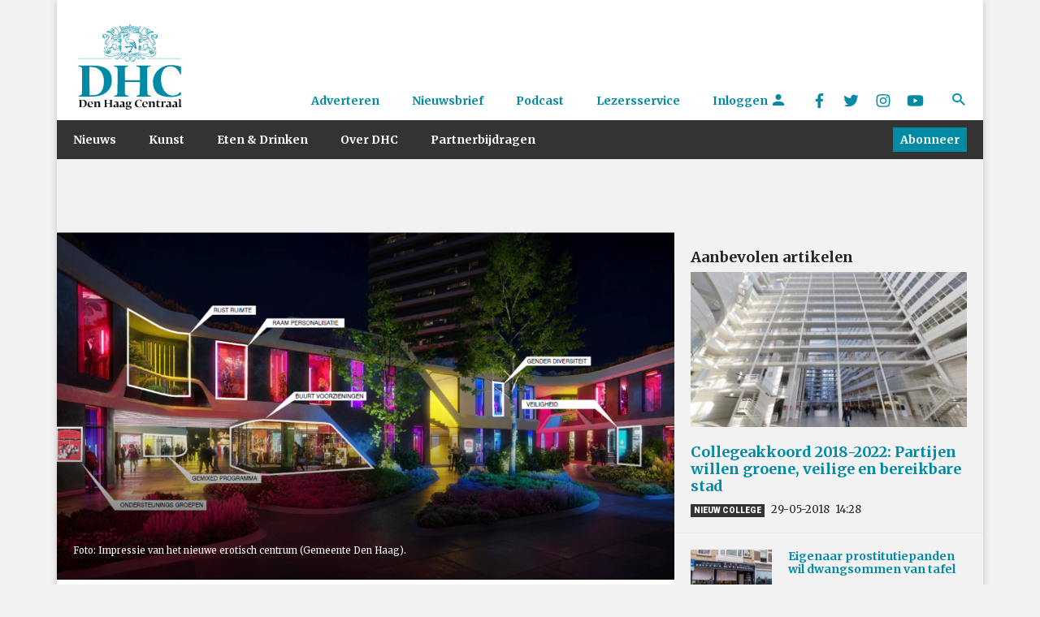

--- FILE ---
content_type: text/html; charset=UTF-8
request_url: https://www.denhaagcentraal.net/nieuws/raamprostitutie-gaat-richting-binckhorst-maar-niet-meteen/
body_size: 16961
content:
<!DOCTYPE html>
<!--[if lt IE 7]>
<html lang="nl-NL" class="no-js lt-ie9 lt-ie8 lt-ie7"> <![endif]-->
<!--[if IE 7]>
<html lang="nl-NL" class="no-js lt-ie9 lt-ie8"> <![endif]-->
<!--[if IE 8]>
<html lang="nl-NL" class="no-js lt-ie9"> <![endif]-->
<!--[if gt IE 8]><!-->
<html lang="nl-NL" class="no-js some-ie"> <!--<![endif]-->
<head>
    <!-- ads Hypr -->
    <script src="https://mmcdn.nl/tags/denhaagcentraal.net/general.js"></script>

    <meta charset="UTF-8">
    <meta http-equiv="x-ua-compatible" content="ie=edge">
    <meta name="viewport"
          content="width=device-width, initial-scale=1, shrink-to-fit=no, maximum-scale=1.0, user-scalable=no">
    <link rel="manifest" href="/manifest.json">
    <meta name="theme-color" content="#333333"/>
    <meta name="apple-mobile-web-app-capable" content="yes">
    <meta name="apple-mobile-web-app-title" content="DHC">
    <link rel="apple-touch-startup-image" href="/images/splash/Default~iphone.png">

    <link rel="sitemap" type="application/xml" title="Sitemap" href="/sitemap_index.xml"/>

    <link href="/images/splash/Default-667h.png"
          media="(device-width: 375px) and (device-height: 667px) and (orientation: portrait) and (-webkit-device-pixel-ratio: 2)"
          rel="apple-touch-startup-image">

    <link rel="apple-touch-icon" href="/images/icons/icon-128x128.png">
    <link rel="apple-touch-icon" sizes="152x152" href="/images/icons/icon-152x152.png">
    <link rel="apple-touch-icon" sizes="192x192" href="/images/icons/icon-192x192.png">
    <link rel="apple-touch-icon" sizes="128x128" href="/images/icons/icon-128x128.png">

    <title>
        Raamprostitutie gaat richting Binckhorst, maar niet meteen    </title>
    <meta name="description" content="Den Haag Centraal is hét kwaliteitsmedium van Den Haag. Wij streven naar hoogwaardige, onderscheidende en toegankelijke journalistiek">

    <script src="https://platform-api.sharethis.com/js/sharethis.js#property=5a5c706339ea2000130099a2&product=custom-share-buttons"
            async='async'></script>

    <!--[if IE]>
    <link href="https://cdn.jsdelivr.net/gh/coliff/bootstrap-ie8/css/bootstrap-ie9.min.css" rel="stylesheet">
    <script src="https://cdn.jsdelivr.net/g/html5shiv@3.7.3"></script>
    <style>
        .d-lg-block {
            display: block !important;
        }

        .menu {
            display: none;
        }

        .nav-item {
            float: left;
        }

        /* Needs improvement. */
        .navbar-primary .navbar-collapse, .navbar-primary .navbar-nav {
            display: none !important;
        }

    </style>
    <![endif]-->
    <!--[if lt IE 9]>
    <link href="https://cdn.jsdelivr.net/gh/coliff/bootstrap-ie8/css/bootstrap-ie8.min.css" rel="stylesheet">
    <![endif]-->

    <!-- Global site tag (gtag.js) - Google Analytics -->
    <script async src="https://www.googletagmanager.com/gtag/js?id=UA-132040080-1"></script>

    <script>
        window.dataLayer = window.dataLayer || [];

        function gtag() {
            dataLayer.push(arguments);
        }

        gtag('js', new Date());

        gtag('config', 'UA-132040080-1', {'anonymize_ip': true});
    </script>

    <!-- End Global site tag -->

    <!-- Facebook Pixel Code -->
    <script>
        !function (f, b, e, v, n, t, s) {
            if (f.fbq) return;
            n = f.fbq = function () {
                n.callMethod ?
                    n.callMethod.apply(n, arguments) : n.queue.push(arguments)
            };
            if (!f._fbq) f._fbq = n;
            n.push = n;
            n.loaded = !0;
            n.version = '2.0';
            n.queue = [];
            t = b.createElement(e);
            t.async = !0;
            t.src = v;
            s = b.getElementsByTagName(e)[0];
            s.parentNode.insertBefore(t, s)
        }(window, document, 'script',
            'https://connect.facebook.net/en_US/fbevents.js');
        fbq('init', '2077039875641342');
        fbq('track', 'PageView');
    </script>
    <noscript>
        <img alt="" height="1" width="1" src="https://www.facebook.com/tr?id=2077039875641342&ev=PageView&noscript=1"/>
    </noscript>
    <!-- End Facebook Pixel Code -->


    <meta name='robots' content='index, follow, max-image-preview:large, max-snippet:-1, max-video-preview:-1' />
	<style>img:is([sizes="auto" i], [sizes^="auto," i]) { contain-intrinsic-size: 3000px 1500px }</style>
	
	<!-- This site is optimized with the Yoast SEO plugin v26.4 - https://yoast.com/wordpress/plugins/seo/ -->
	<meta name="description" content="De raamprostitutie verdwijnt zowel uit de Rivierenbuurt als uit de Doubletstraat, als het aan de gemeente ligt. Maar dat is niet een-twee-drie geregeld." />
	<link rel="canonical" href="https://www.denhaagcentraal.net/nieuws/raamprostitutie-gaat-richting-binckhorst-maar-niet-meteen/" />
	<meta property="og:locale" content="nl_NL" />
	<meta property="og:type" content="article" />
	<meta property="og:title" content="Raamprostitutie gaat richting Binckhorst, maar niet meteen -" />
	<meta property="og:description" content="De raamprostitutie verdwijnt zowel uit de Rivierenbuurt als uit de Doubletstraat, als het aan de gemeente ligt. Maar dat is niet een-twee-drie geregeld." />
	<meta property="og:url" content="https://www.denhaagcentraal.net/nieuws/raamprostitutie-gaat-richting-binckhorst-maar-niet-meteen/" />
	<meta property="og:site_name" content="Den Haag Centraal" />
	<meta property="article:publisher" content="https://www.facebook.com/DenHaagCentraal" />
	<meta property="article:published_time" content="2020-02-20T15:03:32+00:00" />
	<meta property="og:image" content="https://www.denhaagcentraal.net/wp-content/uploads/2020/02/ImpressieProstitutieBuurtje.png" />
	<meta property="og:image:width" content="1145" />
	<meta property="og:image:height" content="639" />
	<meta property="og:image:type" content="image/png" />
	<meta name="author" content="Herman Rosenberg" />
	<meta name="twitter:card" content="summary_large_image" />
	<meta name="twitter:creator" content="@DenHaagCentraal" />
	<meta name="twitter:site" content="@DenHaagCentraal" />
	<meta name="twitter:label1" content="Geschreven door" />
	<meta name="twitter:data1" content="Herman Rosenberg" />
	<meta name="twitter:label2" content="Geschatte leestijd" />
	<meta name="twitter:data2" content="2 minuten" />
	<meta name="twitter:label3" content="Written by" />
	<meta name="twitter:data3" content="Herman Rosenberg" />
	<!-- / Yoast SEO plugin. -->


<link rel='dns-prefetch' href='//fonts.googleapis.com' />
		<!-- This site uses the Google Analytics by MonsterInsights plugin v9.10.0 - Using Analytics tracking - https://www.monsterinsights.com/ -->
							<script src="//www.googletagmanager.com/gtag/js?id=G-EZ4JNCZXQC"  data-cfasync="false" data-wpfc-render="false" type="text/javascript" async></script>
			<script data-cfasync="false" data-wpfc-render="false" type="text/javascript">
				var mi_version = '9.10.0';
				var mi_track_user = true;
				var mi_no_track_reason = '';
								var MonsterInsightsDefaultLocations = {"page_location":"https:\/\/www.denhaagcentraal.net\/nieuws\/raamprostitutie-gaat-richting-binckhorst-maar-niet-meteen\/"};
								if ( typeof MonsterInsightsPrivacyGuardFilter === 'function' ) {
					var MonsterInsightsLocations = (typeof MonsterInsightsExcludeQuery === 'object') ? MonsterInsightsPrivacyGuardFilter( MonsterInsightsExcludeQuery ) : MonsterInsightsPrivacyGuardFilter( MonsterInsightsDefaultLocations );
				} else {
					var MonsterInsightsLocations = (typeof MonsterInsightsExcludeQuery === 'object') ? MonsterInsightsExcludeQuery : MonsterInsightsDefaultLocations;
				}

								var disableStrs = [
										'ga-disable-G-EZ4JNCZXQC',
									];

				/* Function to detect opted out users */
				function __gtagTrackerIsOptedOut() {
					for (var index = 0; index < disableStrs.length; index++) {
						if (document.cookie.indexOf(disableStrs[index] + '=true') > -1) {
							return true;
						}
					}

					return false;
				}

				/* Disable tracking if the opt-out cookie exists. */
				if (__gtagTrackerIsOptedOut()) {
					for (var index = 0; index < disableStrs.length; index++) {
						window[disableStrs[index]] = true;
					}
				}

				/* Opt-out function */
				function __gtagTrackerOptout() {
					for (var index = 0; index < disableStrs.length; index++) {
						document.cookie = disableStrs[index] + '=true; expires=Thu, 31 Dec 2099 23:59:59 UTC; path=/';
						window[disableStrs[index]] = true;
					}
				}

				if ('undefined' === typeof gaOptout) {
					function gaOptout() {
						__gtagTrackerOptout();
					}
				}
								window.dataLayer = window.dataLayer || [];

				window.MonsterInsightsDualTracker = {
					helpers: {},
					trackers: {},
				};
				if (mi_track_user) {
					function __gtagDataLayer() {
						dataLayer.push(arguments);
					}

					function __gtagTracker(type, name, parameters) {
						if (!parameters) {
							parameters = {};
						}

						if (parameters.send_to) {
							__gtagDataLayer.apply(null, arguments);
							return;
						}

						if (type === 'event') {
														parameters.send_to = monsterinsights_frontend.v4_id;
							var hookName = name;
							if (typeof parameters['event_category'] !== 'undefined') {
								hookName = parameters['event_category'] + ':' + name;
							}

							if (typeof MonsterInsightsDualTracker.trackers[hookName] !== 'undefined') {
								MonsterInsightsDualTracker.trackers[hookName](parameters);
							} else {
								__gtagDataLayer('event', name, parameters);
							}
							
						} else {
							__gtagDataLayer.apply(null, arguments);
						}
					}

					__gtagTracker('js', new Date());
					__gtagTracker('set', {
						'developer_id.dZGIzZG': true,
											});
					if ( MonsterInsightsLocations.page_location ) {
						__gtagTracker('set', MonsterInsightsLocations);
					}
										__gtagTracker('config', 'G-EZ4JNCZXQC', {"forceSSL":"true"} );
										window.gtag = __gtagTracker;										(function () {
						/* https://developers.google.com/analytics/devguides/collection/analyticsjs/ */
						/* ga and __gaTracker compatibility shim. */
						var noopfn = function () {
							return null;
						};
						var newtracker = function () {
							return new Tracker();
						};
						var Tracker = function () {
							return null;
						};
						var p = Tracker.prototype;
						p.get = noopfn;
						p.set = noopfn;
						p.send = function () {
							var args = Array.prototype.slice.call(arguments);
							args.unshift('send');
							__gaTracker.apply(null, args);
						};
						var __gaTracker = function () {
							var len = arguments.length;
							if (len === 0) {
								return;
							}
							var f = arguments[len - 1];
							if (typeof f !== 'object' || f === null || typeof f.hitCallback !== 'function') {
								if ('send' === arguments[0]) {
									var hitConverted, hitObject = false, action;
									if ('event' === arguments[1]) {
										if ('undefined' !== typeof arguments[3]) {
											hitObject = {
												'eventAction': arguments[3],
												'eventCategory': arguments[2],
												'eventLabel': arguments[4],
												'value': arguments[5] ? arguments[5] : 1,
											}
										}
									}
									if ('pageview' === arguments[1]) {
										if ('undefined' !== typeof arguments[2]) {
											hitObject = {
												'eventAction': 'page_view',
												'page_path': arguments[2],
											}
										}
									}
									if (typeof arguments[2] === 'object') {
										hitObject = arguments[2];
									}
									if (typeof arguments[5] === 'object') {
										Object.assign(hitObject, arguments[5]);
									}
									if ('undefined' !== typeof arguments[1].hitType) {
										hitObject = arguments[1];
										if ('pageview' === hitObject.hitType) {
											hitObject.eventAction = 'page_view';
										}
									}
									if (hitObject) {
										action = 'timing' === arguments[1].hitType ? 'timing_complete' : hitObject.eventAction;
										hitConverted = mapArgs(hitObject);
										__gtagTracker('event', action, hitConverted);
									}
								}
								return;
							}

							function mapArgs(args) {
								var arg, hit = {};
								var gaMap = {
									'eventCategory': 'event_category',
									'eventAction': 'event_action',
									'eventLabel': 'event_label',
									'eventValue': 'event_value',
									'nonInteraction': 'non_interaction',
									'timingCategory': 'event_category',
									'timingVar': 'name',
									'timingValue': 'value',
									'timingLabel': 'event_label',
									'page': 'page_path',
									'location': 'page_location',
									'title': 'page_title',
									'referrer' : 'page_referrer',
								};
								for (arg in args) {
																		if (!(!args.hasOwnProperty(arg) || !gaMap.hasOwnProperty(arg))) {
										hit[gaMap[arg]] = args[arg];
									} else {
										hit[arg] = args[arg];
									}
								}
								return hit;
							}

							try {
								f.hitCallback();
							} catch (ex) {
							}
						};
						__gaTracker.create = newtracker;
						__gaTracker.getByName = newtracker;
						__gaTracker.getAll = function () {
							return [];
						};
						__gaTracker.remove = noopfn;
						__gaTracker.loaded = true;
						window['__gaTracker'] = __gaTracker;
					})();
									} else {
										console.log("");
					(function () {
						function __gtagTracker() {
							return null;
						}

						window['__gtagTracker'] = __gtagTracker;
						window['gtag'] = __gtagTracker;
					})();
									}
			</script>
							<!-- / Google Analytics by MonsterInsights -->
		<script type="text/javascript">
/* <![CDATA[ */
window._wpemojiSettings = {"baseUrl":"https:\/\/s.w.org\/images\/core\/emoji\/16.0.1\/72x72\/","ext":".png","svgUrl":"https:\/\/s.w.org\/images\/core\/emoji\/16.0.1\/svg\/","svgExt":".svg","source":{"concatemoji":"https:\/\/www.denhaagcentraal.net\/wp-includes\/js\/wp-emoji-release.min.js?ver=6.8.3"}};
/*! This file is auto-generated */
!function(s,n){var o,i,e;function c(e){try{var t={supportTests:e,timestamp:(new Date).valueOf()};sessionStorage.setItem(o,JSON.stringify(t))}catch(e){}}function p(e,t,n){e.clearRect(0,0,e.canvas.width,e.canvas.height),e.fillText(t,0,0);var t=new Uint32Array(e.getImageData(0,0,e.canvas.width,e.canvas.height).data),a=(e.clearRect(0,0,e.canvas.width,e.canvas.height),e.fillText(n,0,0),new Uint32Array(e.getImageData(0,0,e.canvas.width,e.canvas.height).data));return t.every(function(e,t){return e===a[t]})}function u(e,t){e.clearRect(0,0,e.canvas.width,e.canvas.height),e.fillText(t,0,0);for(var n=e.getImageData(16,16,1,1),a=0;a<n.data.length;a++)if(0!==n.data[a])return!1;return!0}function f(e,t,n,a){switch(t){case"flag":return n(e,"\ud83c\udff3\ufe0f\u200d\u26a7\ufe0f","\ud83c\udff3\ufe0f\u200b\u26a7\ufe0f")?!1:!n(e,"\ud83c\udde8\ud83c\uddf6","\ud83c\udde8\u200b\ud83c\uddf6")&&!n(e,"\ud83c\udff4\udb40\udc67\udb40\udc62\udb40\udc65\udb40\udc6e\udb40\udc67\udb40\udc7f","\ud83c\udff4\u200b\udb40\udc67\u200b\udb40\udc62\u200b\udb40\udc65\u200b\udb40\udc6e\u200b\udb40\udc67\u200b\udb40\udc7f");case"emoji":return!a(e,"\ud83e\udedf")}return!1}function g(e,t,n,a){var r="undefined"!=typeof WorkerGlobalScope&&self instanceof WorkerGlobalScope?new OffscreenCanvas(300,150):s.createElement("canvas"),o=r.getContext("2d",{willReadFrequently:!0}),i=(o.textBaseline="top",o.font="600 32px Arial",{});return e.forEach(function(e){i[e]=t(o,e,n,a)}),i}function t(e){var t=s.createElement("script");t.src=e,t.defer=!0,s.head.appendChild(t)}"undefined"!=typeof Promise&&(o="wpEmojiSettingsSupports",i=["flag","emoji"],n.supports={everything:!0,everythingExceptFlag:!0},e=new Promise(function(e){s.addEventListener("DOMContentLoaded",e,{once:!0})}),new Promise(function(t){var n=function(){try{var e=JSON.parse(sessionStorage.getItem(o));if("object"==typeof e&&"number"==typeof e.timestamp&&(new Date).valueOf()<e.timestamp+604800&&"object"==typeof e.supportTests)return e.supportTests}catch(e){}return null}();if(!n){if("undefined"!=typeof Worker&&"undefined"!=typeof OffscreenCanvas&&"undefined"!=typeof URL&&URL.createObjectURL&&"undefined"!=typeof Blob)try{var e="postMessage("+g.toString()+"("+[JSON.stringify(i),f.toString(),p.toString(),u.toString()].join(",")+"));",a=new Blob([e],{type:"text/javascript"}),r=new Worker(URL.createObjectURL(a),{name:"wpTestEmojiSupports"});return void(r.onmessage=function(e){c(n=e.data),r.terminate(),t(n)})}catch(e){}c(n=g(i,f,p,u))}t(n)}).then(function(e){for(var t in e)n.supports[t]=e[t],n.supports.everything=n.supports.everything&&n.supports[t],"flag"!==t&&(n.supports.everythingExceptFlag=n.supports.everythingExceptFlag&&n.supports[t]);n.supports.everythingExceptFlag=n.supports.everythingExceptFlag&&!n.supports.flag,n.DOMReady=!1,n.readyCallback=function(){n.DOMReady=!0}}).then(function(){return e}).then(function(){var e;n.supports.everything||(n.readyCallback(),(e=n.source||{}).concatemoji?t(e.concatemoji):e.wpemoji&&e.twemoji&&(t(e.twemoji),t(e.wpemoji)))}))}((window,document),window._wpemojiSettings);
/* ]]> */
</script>
<link rel='stylesheet' id='formidable-css' href='https://www.denhaagcentraal.net/wp-content/plugins/formidable/css/formidableforms.css?ver=11251055' type='text/css' media='all' />
<style id='wp-emoji-styles-inline-css' type='text/css'>

	img.wp-smiley, img.emoji {
		display: inline !important;
		border: none !important;
		box-shadow: none !important;
		height: 1em !important;
		width: 1em !important;
		margin: 0 0.07em !important;
		vertical-align: -0.1em !important;
		background: none !important;
		padding: 0 !important;
	}
</style>
<link rel='stylesheet' id='wp-block-library-css' href='https://www.denhaagcentraal.net/wp-includes/css/dist/block-library/style.min.css?ver=6.8.3' type='text/css' media='all' />
<style id='classic-theme-styles-inline-css' type='text/css'>
/*! This file is auto-generated */
.wp-block-button__link{color:#fff;background-color:#32373c;border-radius:9999px;box-shadow:none;text-decoration:none;padding:calc(.667em + 2px) calc(1.333em + 2px);font-size:1.125em}.wp-block-file__button{background:#32373c;color:#fff;text-decoration:none}
</style>
<style id='co-authors-plus-coauthors-style-inline-css' type='text/css'>
.wp-block-co-authors-plus-coauthors.is-layout-flow [class*=wp-block-co-authors-plus]{display:inline}

</style>
<style id='co-authors-plus-avatar-style-inline-css' type='text/css'>
.wp-block-co-authors-plus-avatar :where(img){height:auto;max-width:100%;vertical-align:bottom}.wp-block-co-authors-plus-coauthors.is-layout-flow .wp-block-co-authors-plus-avatar :where(img){vertical-align:middle}.wp-block-co-authors-plus-avatar:is(.alignleft,.alignright){display:table}.wp-block-co-authors-plus-avatar.aligncenter{display:table;margin-inline:auto}

</style>
<style id='co-authors-plus-image-style-inline-css' type='text/css'>
.wp-block-co-authors-plus-image{margin-bottom:0}.wp-block-co-authors-plus-image :where(img){height:auto;max-width:100%;vertical-align:bottom}.wp-block-co-authors-plus-coauthors.is-layout-flow .wp-block-co-authors-plus-image :where(img){vertical-align:middle}.wp-block-co-authors-plus-image:is(.alignfull,.alignwide) :where(img){width:100%}.wp-block-co-authors-plus-image:is(.alignleft,.alignright){display:table}.wp-block-co-authors-plus-image.aligncenter{display:table;margin-inline:auto}

</style>
<style id='global-styles-inline-css' type='text/css'>
:root{--wp--preset--aspect-ratio--square: 1;--wp--preset--aspect-ratio--4-3: 4/3;--wp--preset--aspect-ratio--3-4: 3/4;--wp--preset--aspect-ratio--3-2: 3/2;--wp--preset--aspect-ratio--2-3: 2/3;--wp--preset--aspect-ratio--16-9: 16/9;--wp--preset--aspect-ratio--9-16: 9/16;--wp--preset--color--black: #000000;--wp--preset--color--cyan-bluish-gray: #abb8c3;--wp--preset--color--white: #ffffff;--wp--preset--color--pale-pink: #f78da7;--wp--preset--color--vivid-red: #cf2e2e;--wp--preset--color--luminous-vivid-orange: #ff6900;--wp--preset--color--luminous-vivid-amber: #fcb900;--wp--preset--color--light-green-cyan: #7bdcb5;--wp--preset--color--vivid-green-cyan: #00d084;--wp--preset--color--pale-cyan-blue: #8ed1fc;--wp--preset--color--vivid-cyan-blue: #0693e3;--wp--preset--color--vivid-purple: #9b51e0;--wp--preset--gradient--vivid-cyan-blue-to-vivid-purple: linear-gradient(135deg,rgba(6,147,227,1) 0%,rgb(155,81,224) 100%);--wp--preset--gradient--light-green-cyan-to-vivid-green-cyan: linear-gradient(135deg,rgb(122,220,180) 0%,rgb(0,208,130) 100%);--wp--preset--gradient--luminous-vivid-amber-to-luminous-vivid-orange: linear-gradient(135deg,rgba(252,185,0,1) 0%,rgba(255,105,0,1) 100%);--wp--preset--gradient--luminous-vivid-orange-to-vivid-red: linear-gradient(135deg,rgba(255,105,0,1) 0%,rgb(207,46,46) 100%);--wp--preset--gradient--very-light-gray-to-cyan-bluish-gray: linear-gradient(135deg,rgb(238,238,238) 0%,rgb(169,184,195) 100%);--wp--preset--gradient--cool-to-warm-spectrum: linear-gradient(135deg,rgb(74,234,220) 0%,rgb(151,120,209) 20%,rgb(207,42,186) 40%,rgb(238,44,130) 60%,rgb(251,105,98) 80%,rgb(254,248,76) 100%);--wp--preset--gradient--blush-light-purple: linear-gradient(135deg,rgb(255,206,236) 0%,rgb(152,150,240) 100%);--wp--preset--gradient--blush-bordeaux: linear-gradient(135deg,rgb(254,205,165) 0%,rgb(254,45,45) 50%,rgb(107,0,62) 100%);--wp--preset--gradient--luminous-dusk: linear-gradient(135deg,rgb(255,203,112) 0%,rgb(199,81,192) 50%,rgb(65,88,208) 100%);--wp--preset--gradient--pale-ocean: linear-gradient(135deg,rgb(255,245,203) 0%,rgb(182,227,212) 50%,rgb(51,167,181) 100%);--wp--preset--gradient--electric-grass: linear-gradient(135deg,rgb(202,248,128) 0%,rgb(113,206,126) 100%);--wp--preset--gradient--midnight: linear-gradient(135deg,rgb(2,3,129) 0%,rgb(40,116,252) 100%);--wp--preset--font-size--small: 13px;--wp--preset--font-size--medium: 20px;--wp--preset--font-size--large: 36px;--wp--preset--font-size--x-large: 42px;--wp--preset--spacing--20: 0.44rem;--wp--preset--spacing--30: 0.67rem;--wp--preset--spacing--40: 1rem;--wp--preset--spacing--50: 1.5rem;--wp--preset--spacing--60: 2.25rem;--wp--preset--spacing--70: 3.38rem;--wp--preset--spacing--80: 5.06rem;--wp--preset--shadow--natural: 6px 6px 9px rgba(0, 0, 0, 0.2);--wp--preset--shadow--deep: 12px 12px 50px rgba(0, 0, 0, 0.4);--wp--preset--shadow--sharp: 6px 6px 0px rgba(0, 0, 0, 0.2);--wp--preset--shadow--outlined: 6px 6px 0px -3px rgba(255, 255, 255, 1), 6px 6px rgba(0, 0, 0, 1);--wp--preset--shadow--crisp: 6px 6px 0px rgba(0, 0, 0, 1);}:where(.is-layout-flex){gap: 0.5em;}:where(.is-layout-grid){gap: 0.5em;}body .is-layout-flex{display: flex;}.is-layout-flex{flex-wrap: wrap;align-items: center;}.is-layout-flex > :is(*, div){margin: 0;}body .is-layout-grid{display: grid;}.is-layout-grid > :is(*, div){margin: 0;}:where(.wp-block-columns.is-layout-flex){gap: 2em;}:where(.wp-block-columns.is-layout-grid){gap: 2em;}:where(.wp-block-post-template.is-layout-flex){gap: 1.25em;}:where(.wp-block-post-template.is-layout-grid){gap: 1.25em;}.has-black-color{color: var(--wp--preset--color--black) !important;}.has-cyan-bluish-gray-color{color: var(--wp--preset--color--cyan-bluish-gray) !important;}.has-white-color{color: var(--wp--preset--color--white) !important;}.has-pale-pink-color{color: var(--wp--preset--color--pale-pink) !important;}.has-vivid-red-color{color: var(--wp--preset--color--vivid-red) !important;}.has-luminous-vivid-orange-color{color: var(--wp--preset--color--luminous-vivid-orange) !important;}.has-luminous-vivid-amber-color{color: var(--wp--preset--color--luminous-vivid-amber) !important;}.has-light-green-cyan-color{color: var(--wp--preset--color--light-green-cyan) !important;}.has-vivid-green-cyan-color{color: var(--wp--preset--color--vivid-green-cyan) !important;}.has-pale-cyan-blue-color{color: var(--wp--preset--color--pale-cyan-blue) !important;}.has-vivid-cyan-blue-color{color: var(--wp--preset--color--vivid-cyan-blue) !important;}.has-vivid-purple-color{color: var(--wp--preset--color--vivid-purple) !important;}.has-black-background-color{background-color: var(--wp--preset--color--black) !important;}.has-cyan-bluish-gray-background-color{background-color: var(--wp--preset--color--cyan-bluish-gray) !important;}.has-white-background-color{background-color: var(--wp--preset--color--white) !important;}.has-pale-pink-background-color{background-color: var(--wp--preset--color--pale-pink) !important;}.has-vivid-red-background-color{background-color: var(--wp--preset--color--vivid-red) !important;}.has-luminous-vivid-orange-background-color{background-color: var(--wp--preset--color--luminous-vivid-orange) !important;}.has-luminous-vivid-amber-background-color{background-color: var(--wp--preset--color--luminous-vivid-amber) !important;}.has-light-green-cyan-background-color{background-color: var(--wp--preset--color--light-green-cyan) !important;}.has-vivid-green-cyan-background-color{background-color: var(--wp--preset--color--vivid-green-cyan) !important;}.has-pale-cyan-blue-background-color{background-color: var(--wp--preset--color--pale-cyan-blue) !important;}.has-vivid-cyan-blue-background-color{background-color: var(--wp--preset--color--vivid-cyan-blue) !important;}.has-vivid-purple-background-color{background-color: var(--wp--preset--color--vivid-purple) !important;}.has-black-border-color{border-color: var(--wp--preset--color--black) !important;}.has-cyan-bluish-gray-border-color{border-color: var(--wp--preset--color--cyan-bluish-gray) !important;}.has-white-border-color{border-color: var(--wp--preset--color--white) !important;}.has-pale-pink-border-color{border-color: var(--wp--preset--color--pale-pink) !important;}.has-vivid-red-border-color{border-color: var(--wp--preset--color--vivid-red) !important;}.has-luminous-vivid-orange-border-color{border-color: var(--wp--preset--color--luminous-vivid-orange) !important;}.has-luminous-vivid-amber-border-color{border-color: var(--wp--preset--color--luminous-vivid-amber) !important;}.has-light-green-cyan-border-color{border-color: var(--wp--preset--color--light-green-cyan) !important;}.has-vivid-green-cyan-border-color{border-color: var(--wp--preset--color--vivid-green-cyan) !important;}.has-pale-cyan-blue-border-color{border-color: var(--wp--preset--color--pale-cyan-blue) !important;}.has-vivid-cyan-blue-border-color{border-color: var(--wp--preset--color--vivid-cyan-blue) !important;}.has-vivid-purple-border-color{border-color: var(--wp--preset--color--vivid-purple) !important;}.has-vivid-cyan-blue-to-vivid-purple-gradient-background{background: var(--wp--preset--gradient--vivid-cyan-blue-to-vivid-purple) !important;}.has-light-green-cyan-to-vivid-green-cyan-gradient-background{background: var(--wp--preset--gradient--light-green-cyan-to-vivid-green-cyan) !important;}.has-luminous-vivid-amber-to-luminous-vivid-orange-gradient-background{background: var(--wp--preset--gradient--luminous-vivid-amber-to-luminous-vivid-orange) !important;}.has-luminous-vivid-orange-to-vivid-red-gradient-background{background: var(--wp--preset--gradient--luminous-vivid-orange-to-vivid-red) !important;}.has-very-light-gray-to-cyan-bluish-gray-gradient-background{background: var(--wp--preset--gradient--very-light-gray-to-cyan-bluish-gray) !important;}.has-cool-to-warm-spectrum-gradient-background{background: var(--wp--preset--gradient--cool-to-warm-spectrum) !important;}.has-blush-light-purple-gradient-background{background: var(--wp--preset--gradient--blush-light-purple) !important;}.has-blush-bordeaux-gradient-background{background: var(--wp--preset--gradient--blush-bordeaux) !important;}.has-luminous-dusk-gradient-background{background: var(--wp--preset--gradient--luminous-dusk) !important;}.has-pale-ocean-gradient-background{background: var(--wp--preset--gradient--pale-ocean) !important;}.has-electric-grass-gradient-background{background: var(--wp--preset--gradient--electric-grass) !important;}.has-midnight-gradient-background{background: var(--wp--preset--gradient--midnight) !important;}.has-small-font-size{font-size: var(--wp--preset--font-size--small) !important;}.has-medium-font-size{font-size: var(--wp--preset--font-size--medium) !important;}.has-large-font-size{font-size: var(--wp--preset--font-size--large) !important;}.has-x-large-font-size{font-size: var(--wp--preset--font-size--x-large) !important;}
:where(.wp-block-post-template.is-layout-flex){gap: 1.25em;}:where(.wp-block-post-template.is-layout-grid){gap: 1.25em;}
:where(.wp-block-columns.is-layout-flex){gap: 2em;}:where(.wp-block-columns.is-layout-grid){gap: 2em;}
:root :where(.wp-block-pullquote){font-size: 1.5em;line-height: 1.6;}
</style>
<link rel='stylesheet' id='main-css' href='https://www.denhaagcentraal.net/wp-content/themes/dhc/assets/css/main.min.css?ver=1764068098' type='text/css' media='' />
<link rel='stylesheet' id='Merriweather-css' href='//fonts.googleapis.com/css?family=Merriweather%3A400%2C400i%2C700%2C700i&#038;ver=6.8.3' type='text/css' media='all' />
<link rel='stylesheet' id='Roboto-css' href='//fonts.googleapis.com/css?family=Roboto%3A400%2C900&#038;subset=latin-ext&#038;ver=6.8.3' type='text/css' media='all' />
<script type="text/javascript" src="https://www.denhaagcentraal.net/wp-content/plugins/google-analytics-for-wordpress/assets/js/frontend-gtag.min.js?ver=9.10.0" id="monsterinsights-frontend-script-js" async="async" data-wp-strategy="async"></script>
<script data-cfasync="false" data-wpfc-render="false" type="text/javascript" id='monsterinsights-frontend-script-js-extra'>/* <![CDATA[ */
var monsterinsights_frontend = {"js_events_tracking":"true","download_extensions":"doc,pdf,ppt,zip,xls,docx,pptx,xlsx","inbound_paths":"[]","home_url":"https:\/\/www.denhaagcentraal.net","hash_tracking":"false","v4_id":"G-EZ4JNCZXQC"};/* ]]> */
</script>
<script type="text/javascript" src="https://www.denhaagcentraal.net/wp-includes/js/jquery/jquery.min.js?ver=3.7.1" id="jquery-core-js"></script>
<script type="text/javascript" src="https://www.denhaagcentraal.net/wp-includes/js/jquery/jquery-migrate.min.js?ver=3.4.1" id="jquery-migrate-js"></script>
<script type="text/javascript" src="https://www.denhaagcentraal.net/wp-content/themes/dhc/assets/js/flickity.pkgd.min.js?ver=1" id="vendor-js-js"></script>
<script type="text/javascript" id="main-js-extra">
/* <![CDATA[ */
var ajax_posts = {"ajaxurl":"https:\/\/www.denhaagcentraal.net\/wp-admin\/admin-ajax.php"};
/* ]]> */
</script>
<script type="text/javascript" src="https://www.denhaagcentraal.net/wp-content/themes/dhc/assets/js/main.concat.js?ver=1764068098" id="main-js"></script>
<link rel="https://api.w.org/" href="https://www.denhaagcentraal.net/wp-json/" /><link rel="alternate" title="JSON" type="application/json" href="https://www.denhaagcentraal.net/wp-json/wp/v2/posts/14639" /><link rel="EditURI" type="application/rsd+xml" title="RSD" href="https://www.denhaagcentraal.net/xmlrpc.php?rsd" />
<meta name="generator" content="WordPress 6.8.3" />
<link rel='shortlink' href='https://www.denhaagcentraal.net/?p=14639' />
<link rel="alternate" title="oEmbed (JSON)" type="application/json+oembed" href="https://www.denhaagcentraal.net/wp-json/oembed/1.0/embed?url=https%3A%2F%2Fwww.denhaagcentraal.net%2Fnieuws%2Fraamprostitutie-gaat-richting-binckhorst-maar-niet-meteen%2F" />
<link rel="alternate" title="oEmbed (XML)" type="text/xml+oembed" href="https://www.denhaagcentraal.net/wp-json/oembed/1.0/embed?url=https%3A%2F%2Fwww.denhaagcentraal.net%2Fnieuws%2Fraamprostitutie-gaat-richting-binckhorst-maar-niet-meteen%2F&#038;format=xml" />


<!-- This site is optimized with the Schema plugin v1.7.9.6 - https://schema.press -->
<script type="application/ld+json">{"@context":"https:\/\/schema.org\/","@type":"NewsArticle","mainEntityOfPage":{"@type":"WebPage","@id":"https:\/\/www.denhaagcentraal.net\/nieuws\/raamprostitutie-gaat-richting-binckhorst-maar-niet-meteen\/"},"url":"https:\/\/www.denhaagcentraal.net\/nieuws\/raamprostitutie-gaat-richting-binckhorst-maar-niet-meteen\/","headline":"Raamprostitutie gaat richting Binckhorst, maar niet meteen","datePublished":"2020-02-20T16:03:32+01:00","dateModified":"2020-02-20T16:03:32+01:00","publisher":{"@type":"Organization","@id":"https:\/\/www.denhaagcentraal.net\/#organization","name":"Den Haag Centraal","logo":{"@type":"ImageObject","url":"http:\/\/www.denhaagcentraal.net\/wp-content\/uploads\/2018\/05\/small.png","width":600,"height":60}},"image":{"@type":"ImageObject","url":"https:\/\/www.denhaagcentraal.net\/wp-content\/uploads\/2020\/02\/ImpressieProstitutieBuurtje.png","width":1145,"height":639},"articleSection":"Nieuws","description":"De raamprostitutie verdwijnt zowel uit de Rivierenbuurt als uit de Doubletstraat, als het aan de gemeente ligt. Maar het gaat wel vijf of zes jaar kosten om alles en iedereen naar de ‘sporendriehoek’ te krijgen. ","author":{"@type":"Person","name":"Herman Rosenberg","url":"https:\/\/www.denhaagcentraal.net\/author\/herman-rosenberg\/","image":{"@type":"ImageObject","url":"https:\/\/secure.gravatar.com\/avatar\/30483dd724ab0f36ecc2b9a1f296720016562dc30e7dab55d9caca8205c30ad5?s=96&d=mm&r=g","height":96,"width":96}}}</script>

<script>document.documentElement.className += " js";</script>

        <script type="text/javascript">
            var jQueryMigrateHelperHasSentDowngrade = false;

			window.onerror = function( msg, url, line, col, error ) {
				// Break out early, do not processing if a downgrade reqeust was already sent.
				if ( jQueryMigrateHelperHasSentDowngrade ) {
					return true;
                }

				var xhr = new XMLHttpRequest();
				var nonce = '170aa8bd41';
				var jQueryFunctions = [
					'andSelf',
					'browser',
					'live',
					'boxModel',
					'support.boxModel',
					'size',
					'swap',
					'clean',
					'sub',
                ];
				var match_pattern = /\)\.(.+?) is not a function/;
                var erroredFunction = msg.match( match_pattern );

                // If there was no matching functions, do not try to downgrade.
                if ( null === erroredFunction || typeof erroredFunction !== 'object' || typeof erroredFunction[1] === "undefined" || -1 === jQueryFunctions.indexOf( erroredFunction[1] ) ) {
                    return true;
                }

                // Set that we've now attempted a downgrade request.
                jQueryMigrateHelperHasSentDowngrade = true;

				xhr.open( 'POST', 'https://www.denhaagcentraal.net/wp-admin/admin-ajax.php' );
				xhr.setRequestHeader( 'Content-Type', 'application/x-www-form-urlencoded' );
				xhr.onload = function () {
					var response,
                        reload = false;

					if ( 200 === xhr.status ) {
                        try {
                        	response = JSON.parse( xhr.response );

                        	reload = response.data.reload;
                        } catch ( e ) {
                        	reload = false;
                        }
                    }

					// Automatically reload the page if a deprecation caused an automatic downgrade, ensure visitors get the best possible experience.
					if ( reload ) {
						location.reload();
                    }
				};

				xhr.send( encodeURI( 'action=jquery-migrate-downgrade-version&_wpnonce=' + nonce ) );

				// Suppress error alerts in older browsers
				return true;
			}
        </script>

		

<!-- This site is optimized with the Schema plugin v1.7.9.6 - https://schema.press -->
<script type="application/ld+json">{
    "@context": "http://schema.org",
    "@type": "BreadcrumbList",
    "itemListElement": [
        {
            "@type": "ListItem",
            "position": 1,
            "item": {
                "@id": "https://www.denhaagcentraal.net",
                "name": "Home"
            }
        },
        {
            "@type": "ListItem",
            "position": 2,
            "item": {
                "@id": "https://www.denhaagcentraal.net/nieuws/raamprostitutie-gaat-richting-binckhorst-maar-niet-meteen/",
                "name": "Raamprostitutie gaat richting Binckhorst, maar niet meteen",
                "image": "https://www.denhaagcentraal.net/wp-content/uploads/2020/02/ImpressieProstitutieBuurtje.png"
            }
        }
    ]
}</script>

</head>


<body id="top" class="wp-singular post-template-default single single-post postid-14639 single-format-standard wp-theme-dhc">

<div class="w-100">
    <div class="card pushy pushy-right menu">
        <button class="navbar-toggler menu-close menu-btn" type="button" data-toggle="collapse" aria-expanded="false"
                aria-label="Toggle navigation">
            <i class="fas fa-times text-white"></i>
        </button>

        <div class="menu-inner">
            <div class="card-body text-center">
                <div class="subscribe py-3">
    <img src="https://www.denhaagcentraal.net/wp-content/uploads/2018/01/paperfolded.png" title="paperfolded" alt="" />
    <div class="position-relative">
        <div class="offer text-right mr-3 mb-1"><strong>al vanaf <span class="price d-block">€ 3,10</span>per week</strong></div>
        <div class="text-right mb-3"><a class="btn btn-primary" href="https://www.denhaagcentraal.net/over-dhc-het-kwaliteitsmedium/abonnementen/">Abonneer</a></div>
    </div>
</div>            </div>
            <div class="menu-main navbar-dark">
                <div class="navbar-nav">
                    <ul class="flex-column" data-children=".nav-item-lv1" id="menu" role="tablist">
                        <li class="nav-item nav-item-lv1"><a class="nav-link collapsed d-flex justify-content-between align-items-center" aria-expanded="true" data-parent="#menu" data-toggle="collapse"  href="#menu-322">Nieuws <i class="fa fa-lg fa-angle-right"></i></a>
<ul id="menu-322" class="collapse">
	<li class="nav-item nav-item-lv1"><a class="nav-link"  href="https://www.denhaagcentraal.net/nieuws/economie/">Economie</a></li>
	<li class="nav-item nav-item-lv1"><a class="nav-link"  href="https://www.denhaagcentraal.net/nieuws/duurzaamheid/">Duurzaamheid</a></li>
	<li class="nav-item nav-item-lv1"><a class="nav-link"  href="https://www.denhaagcentraal.net/nieuws/series/">Series</a></li>
	<li class="nav-item nav-item-lv1"><a class="nav-link"  href="https://www.denhaagcentraal.net/nieuws/sport/">Sport</a></li>
	<li class="nav-item nav-item-lv1"><a class="nav-link"  href="https://www.denhaagcentraal.net/nieuws/onderwijs/">Onderwijs</a></li>
	<li class="nav-item nav-item-lv1"><a class="nav-link"  href="https://www.denhaagcentraal.net/nieuws/opinie/">Opinie &amp; Commentaar</a></li>
	<li class="nav-item nav-item-lv1"><a class="nav-link"  href="https://www.denhaagcentraal.net/nieuws/politiek/">Politiek</a></li>
	<li class="nav-item nav-item-lv1"><a class="nav-link"  href="https://www.denhaagcentraal.net/nieuws/verkeer/">Verkeer &amp; Vervoer</a></li>
	<li class="nav-item nav-item-lv1"><a class="nav-link"  href="https://www.denhaagcentraal.net/nieuws/zorg/">Zorg</a></li>
</ul>
</li>
<li class="nav-item nav-item-lv1"><a class="nav-link collapsed d-flex justify-content-between align-items-center" aria-expanded="true" data-parent="#menu" data-toggle="collapse"  href="#menu-330">Kunst <i class="fa fa-lg fa-angle-right"></i></a>
<ul id="menu-330" class="collapse">
	<li class="nav-item nav-item-lv1"><a class="nav-link"  href="https://www.denhaagcentraal.net/kunst/boeken/">Boeken</a></li>
	<li class="nav-item nav-item-lv1"><a class="nav-link"  href="https://www.denhaagcentraal.net/kunst/muziek/">Muziek</a></li>
	<li class="nav-item nav-item-lv1"><a class="nav-link"  href="https://www.denhaagcentraal.net/kunst/theater/">Theater</a></li>
	<li class="nav-item nav-item-lv1"><a class="nav-link"  href="https://www.denhaagcentraal.net/kunst/film/">Film</a></li>
</ul>
</li>
<li class="nav-item nav-item-lv1"><a class="nav-link collapsed d-flex justify-content-between align-items-center" aria-expanded="true" data-parent="#menu" data-toggle="collapse"  href="#menu-332">Eten &amp; Drinken <i class="fa fa-lg fa-angle-right"></i></a>
<ul id="menu-332" class="collapse">
	<li class="nav-item nav-item-lv1"><a class="nav-link"  href="https://www.denhaagcentraal.net/eten-drinken/">Eten &amp; Drinken</a></li>
</ul>
</li>
<li class="nav-item nav-item-lv1"><a class="nav-link collapsed d-flex justify-content-between align-items-center" aria-expanded="true" data-parent="#menu" data-toggle="collapse"  href="#menu-337">Over DHC <i class="fa fa-lg fa-angle-right"></i></a>
<ul id="menu-337" class="collapse">
	<li class="nav-item nav-item-lv1"><a class="nav-link"  href="https://www.denhaagcentraal.net/over-dhc-het-kwaliteitsmedium/">Over DHC</a></li>
	<li class="nav-item nav-item-lv1"><a class="nav-link"  href="https://www.denhaagcentraal.net/over-dhc-het-kwaliteitsmedium/abonnementen/">Abonnementen</a></li>
	<li class="nav-item nav-item-lv1"><a class="nav-link"  href="https://www.denhaagcentraal.net/over-dhc-het-kwaliteitsmedium/adverteren/">Adverteren</a></li>
	<li class="nav-item nav-item-lv1"><a class="nav-link"  href="https://www.denhaagcentraal.net/over-dhc-het-kwaliteitsmedium/contact/">Contact</a></li>
	<li class="nav-item nav-item-lv1"><a class="nav-link"  href="https://www.denhaagcentraal.net/over-dhc-het-kwaliteitsmedium/redactie/">Redactie</a></li>
	<li class="nav-item nav-item-lv1"><a class="nav-link"  href="https://www.denhaagcentraal.net/vacatures/">Vacatures</a></li>
</ul>
</li>
<li class="nav-item nav-item-lv1"><a class="nav-link collapsed d-flex justify-content-between align-items-center" aria-expanded="true" data-parent="#menu" data-toggle="collapse"  href="#menu-9961">Enquête <i class="fa fa-lg fa-angle-right"></i></a>
<ul id="menu-9961" class="collapse">
	<li class="nav-item nav-item-lv1"><a class="nav-link"  href="https://www.denhaagcentraal.net/?page_id=9956">Enquête</a></li>
</ul>
</li>
<li class="nav-item nav-item-lv1"><a class="nav-link collapsed d-flex justify-content-between align-items-center" aria-expanded="true" data-parent="#menu" data-toggle="collapse"  href="#menu-14588">Partnerbijdragen <i class="fa fa-lg fa-angle-right"></i></a>
<ul id="menu-14588" class="collapse">
	<li class="nav-item nav-item-lv1"><a class="nav-link"  href="https://www.denhaagcentraal.net/partnerbijdrage/">Partnerbijdragen</a></li>
</ul>
</li>
<li class="nav-item nav-item-lv1"><a class="nav-link collapsed d-flex justify-content-between align-items-center" aria-expanded="true" data-parent="#menu" data-toggle="collapse"  href="#menu-22209">Podcast <i class="fa fa-lg fa-angle-right"></i></a>
<ul id="menu-22209" class="collapse">
	<li class="nav-item nav-item-lv1"><a class="nav-link"  href="https://www.denhaagcentraal.net/podcast/">Podcast</a></li>
</ul>
</li>
                    </ul>
                </div>
            </div>
            <div class="card-body">
                <form action="https://www.denhaagcentraal.net" class="menu-form" method="get">
                    <div class="input-group">
                        <input class="border-0 form-control" name="s" placeholder="Zoeken" type="search">
                        <div class="input-group-append">
                            <button class="btn" type="button"><i class="icon-search"></i></button>
                        </div>
                    </div>
                </form>
            </div>
            <div class="navbar-dark navbar-expand">
                <div class="navbar-nav justify-content-center">
                    <div class="nav-item"><a class="nav-link" href="https://www.denhaagcentraal.net/over-dhc-het-kwaliteitsmedium/contact/">Contact</a></div>
                    <div class="nav-item"><a class="nav-link" href="https://www.denhaagcentraal.net/over-dhc-het-kwaliteitsmedium/adverteren/">Adverteren</a></div>
                    <div class="nav-item"><a class="nav-link" href="/lezersservice/">Lezersservice</a></div>
                </div>
            </div>
            <div class="card-body social text-center">
                <a class="m-2" href="https://www.facebook.com/DenHaagCentraal"><i
                            class="fab fa-lg fa-facebook-f"></i></a>
                <a class="m-2" href="https://twitter.com/DenHaagCentraal"><i
                            class="fab fa-lg fa-twitter"></i></a>
                <a class="m-2" href="https://www.instagram.com/den_haag_centraal/"><i
                            class="fab fa-lg fa-instagram"></i></a>
                <a class="m-2" href="https://www.youtube.com/channel/UC0SnbeFXQ-Qoi6PK6LakaUQ"><i
                            class="fab fa-lg fa-youtube"></i></a>
            </div>
        </div>
    </div>

    <div class="site-overlay"></div>
    <div class="container container-main" id="container">
        <div class="sticky">
            <div class="row"> <!-- navbar -->
                <header class="bg-white col-12 site-header">
                    <div class="row">
                        <div class="col-12">
                            <div class="d-none d-lg-block pt-3 text-center">
                                <div class="hypr-add">
                                    <div id="denhaagcentraalnet_WEB_LEADERBOARD_1"></div>
                                </div>
                            </div>
                            <nav class="navbar navbar-expand-lg navbar-primary">

                                <a class="navbar-brand d-none d-lg-inline-block" href="/">
                                    <div class="logo-portrait logo-active">
                                        <img height="105" width="100%"
                                             src="https://www.denhaagcentraal.net/wp-content/themes/dhc/assets/files/images/logo-full.svg"
                                             alt="DHC">
                                    </div>
                                    <div class="logo-landscape">
                                        <img height="43"
                                             src="https://www.denhaagcentraal.net/wp-content/themes/dhc/assets/files/images/logo-full-blue.svg"
                                             alt="DHC">
                                    </div>
                                </a>

                                <a class="d-lg-none" href="https://www.denhaagcentraal.net/inloggen/"><i class="icon-user mobile"></i></a>

                                <div class="d-lg-none flex-grow mx-auto text-center verdeler nowrap middle-things align-items-center">
                                    <span class="d-inline-block btn-subscribe nav-brand align-middle">
                                        <a class="btn btn-sm btn-primary"
                                           href="https://www.denhaagcentraal.net/over-dhc-het-kwaliteitsmedium/abonnementen/">
                                            Abonneer
                                        </a>
                                    </span>
                                    <a class="navbar-brand align-middle" href="/">
                                        <img width="76" class="align-top logo-mobile"
                                             src="https://www.denhaagcentraal.net/wp-content/themes/dhc/assets/files/images/logotype.svg"
                                             alt="DHC">
                                    </a>

                                    <h1 class="d-inline-block d-lg-none h2 mb-0"><a href="/nieuws">Nieuws</a></h1>
                                </div>

                                <button class="navbar-toggler menu-btn" type="button" data-toggle="collapse"
                                        aria-expanded="false" aria-label="Toggle navigation">
                                    <i class="fas fa-bars"></i>
                                </button>

                                <div class="d-none d-lg-block navbar-collapse align-self-end position-relative pb-1">

                                    <ul class="navbar-nav ml-auto mt-lg-4">
                                        <li class="nav-item">
                                            <a class="nav-link" href="https://www.denhaagcentraal.net/over-dhc-het-kwaliteitsmedium/adverteren/">Adverteren</a>
                                        </li>
                                        <li class="nav-item">
                                            <a class="nav-link" href="/nieuwsbrief/">Nieuwsbrief</a>
                                        </li>
                                        <li class="nav-item">
                                            <a class="nav-link" href="/Podcast/">Podcast</a>
                                        </li>
                                        <li class="nav-item">
                                            <a class="nav-link" href="/lezersservice/">Lezersservice</a>
                                        </li>
                                        <li class="nav-item">
                                            <a class="nav-link" href="https://www.denhaagcentraal.net/inloggen/">Inloggen&nbsp;<i
                                                        class="icon-user"></i></a>
                                        </li>

                                        <li class="nav-item">
                                            <a class="nav-link px-2"
                                               href="https://www.facebook.com/DenHaagCentraal"><i
                                                        class="fab fa-fw fa-lg fa-facebook-f"></i></a>
                                        </li>
                                        <li class="nav-item">
                                            <a class="nav-link px-2"
                                               href="https://twitter.com/DenHaagCentraal"><i
                                                        class="fab fa-fw fa-lg fa-twitter"></i></a>
                                        </li>
                                        <li class="nav-item">
                                            <a class="nav-link px-2"
                                               href="https://www.instagram.com/den_haag_centraal/"><i
                                                        class="fab fa-fw fa-lg fa-instagram"></i></a>
                                        </li>
                                        <li class="nav-item">
                                            <a class="nav-link px-2"
                                               href="https://www.youtube.com/channel/UC0SnbeFXQ-Qoi6PK6LakaUQ"><i
                                                        class="fab fa-fw fa-lg fa-youtube"></i></a>
                                        </li>
                                    </ul>

                                    
<form action="https://www.denhaagcentraal.net" role="search" id="searchform" class="form-inline mt-lg-4 quick-search-form" method="get">
    <input value="" name="s" id="s" class="form-control font-weight-bold" type="search" placeholder="Uw zoekterm" aria-label="Zoeken" size="16"><i class="icon-search"></i>
</form>

<ul class="navbar-nav mt-lg-4 quick-search-trigger active">
    <li class="nav-item">
        <a class="nav-link" href="#">&nbsp;<i class="icon-search"></i></a>
    </li>
</ul>
                                </div>
                            </nav>
                        </div>
                    </div>
                    <div class="row">
                        <div class="col-12 bg-dark d-none d-lg-block py-1">
                            <nav class="navbar navbar-expand-lg navbar-dark">
                                <div class="margin-correction-left navbar-collapse">
                                    <ul id="menu-menu_main" class="navbar-nav w-100">
                                        <li class="nav-item dropdown"><a class="nav-link"  href="http://www.denhaagcentraal.net">Nieuws</a>
<ul class="bg-dark nav-subnav">
	<li class="nav-item dropdown"><a class="nav-link"  href="https://www.denhaagcentraal.net/nieuws/economie/">Economie</a></li>
	<li class="nav-item dropdown"><a class="nav-link"  href="https://www.denhaagcentraal.net/nieuws/duurzaamheid/">Duurzaamheid</a></li>
	<li class="nav-item dropdown"><a class="nav-link"  href="https://www.denhaagcentraal.net/nieuws/series/">Series</a></li>
	<li class="nav-item dropdown"><a class="nav-link"  href="https://www.denhaagcentraal.net/nieuws/sport/">Sport</a></li>
	<li class="nav-item dropdown"><a class="nav-link"  href="https://www.denhaagcentraal.net/nieuws/onderwijs/">Onderwijs</a></li>
	<li class="nav-item dropdown"><a class="nav-link"  href="https://www.denhaagcentraal.net/nieuws/opinie/">Opinie &amp; Commentaar</a></li>
	<li class="nav-item dropdown"><a class="nav-link"  href="https://www.denhaagcentraal.net/nieuws/politiek/">Politiek</a></li>
	<li class="nav-item dropdown"><a class="nav-link"  href="https://www.denhaagcentraal.net/nieuws/verkeer/">Verkeer &amp; Vervoer</a></li>
	<li class="nav-item dropdown"><a class="nav-link"  href="https://www.denhaagcentraal.net/nieuws/zorg/">Zorg</a></li>
</ul>
</li>
<li class="nav-item dropdown"><a class="nav-link"  href="https://www.denhaagcentraal.net/kunst/">Kunst</a>
<ul class="bg-dark nav-subnav">
	<li class="nav-item dropdown"><a class="nav-link"  href="https://www.denhaagcentraal.net/kunst/architectuur/">Architectuur</a></li>
	<li class="nav-item dropdown"><a class="nav-link"  href="https://www.denhaagcentraal.net/kunst/beeldende-kunst/">Beeldende kunst</a></li>
	<li class="nav-item dropdown"><a class="nav-link"  href="https://www.denhaagcentraal.net/kunst/boeken/">Boeken</a></li>
	<li class="nav-item dropdown"><a class="nav-link"  href="https://www.denhaagcentraal.net/kunst/historie/">Historie</a></li>
	<li class="nav-item dropdown"><a class="nav-link"  href="https://www.denhaagcentraal.net/kunst/muziek/">Muziek</a></li>
	<li class="nav-item dropdown"><a class="nav-link"  href="https://www.denhaagcentraal.net/kunst/theater/">Theater</a></li>
	<li class="nav-item dropdown"><a class="nav-link"  href="https://www.denhaagcentraal.net/kunst/film/">Film</a></li>
</ul>
</li>
<li class="nav-item dropdown"><a class="nav-link"  href="https://www.denhaagcentraal.net/eten-drinken/">Eten &amp; Drinken</a></li>
<li class="nav-item dropdown"><a class="nav-link"  href="https://www.denhaagcentraal.net/over-dhc-het-kwaliteitsmedium/">Over DHC</a>
<ul class="bg-dark nav-subnav">
	<li class="nav-item dropdown"><a class="nav-link"  href="https://www.denhaagcentraal.net/over-dhc-het-kwaliteitsmedium/abonnementen/">Abonnementen</a></li>
	<li class="nav-item dropdown"><a class="nav-link"  href="https://www.denhaagcentraal.net/over-dhc-het-kwaliteitsmedium/adverteren/">Adverteren</a></li>
	<li class="nav-item dropdown"><a class="nav-link"  href="https://www.denhaagcentraal.net/over-dhc-het-kwaliteitsmedium/contact/">Contact</a></li>
	<li class="nav-item dropdown"><a class="nav-link"  href="https://www.denhaagcentraal.net/over-dhc-het-kwaliteitsmedium/redactie/">Redactie</a></li>
	<li class="nav-item dropdown"><a class="nav-link"  href="https://www.denhaagcentraal.net/vacatures/">Vacatures</a></li>
</ul>
</li>
                                        <li class="nav-item dropdown">
                                            <a class="nav-link" href="/partnerbijdrage/">Partnerbijdragen</a>
                                        </li>
                                        <li class="align-self-center ml-auto nav-item">
                                            <a class="btn btn-primary nav-link"
                                               href="https://www.denhaagcentraal.net/over-dhc-het-kwaliteitsmedium/abonnementen/">Abonneer</a>
                                        </li>
                                    </ul>
                                </div>
                            </nav>
                        </div>
                    </div>
                </header>
            </div>
        </div>




<div class="row">
    <div class="bg-white col-12 col-lg-8">
        <article class="article ">
                            <figure class="article-hero">
                    <div class="article-sticky embed-responsive embed-responsive-16by9" style="background-image:url('https://www.denhaagcentraal.net/wp-content/uploads/2020/02/ImpressieProstitutieBuurtje.png')">
                        <img class="embed-responsive-item" src="https://www.denhaagcentraal.net/wp-content/uploads/2020/02/ImpressieProstitutieBuurtje.png" alt="">
                    </div>
                    <figcaption class="pb-3 text-white">
                                                    <span class="small mb-2">Foto: Impressie van het nieuwe erotisch centrum (Gemeente Den Haag). </span>
                                                                    </figcaption>
                </figure>
                        <div class="article-body bg-white pb-lg-4 pt-lg-3 position-relative">
                <h1 class="pt-3 pb-lg-2">Raamprostitutie gaat richting Binckhorst, maar niet meteen</h1>
                <div class="article-intro"><p>De raamprostitutie verdwijnt zowel uit de Rivierenbuurt als uit de Doubletstraat, als het aan de gemeente ligt. Maar het gaat wel vijf of zes jaar kosten om alles en iedereen naar de ‘sporendriehoek’ te krijgen. </p>
</div>
                <div class="pb-2">
                    <a class="mr-2 badge badge-dark" href="https://www.denhaagcentraal.net/nieuws/">Nieuws</a><a class="mr-2 badge badge-dark" href="https://www.denhaagcentraal.net/tag/binckhorst/">Binckhorst</a><a class="mr-2 badge badge-dark" href="https://www.denhaagcentraal.net/tag/prostitutie/">Prostitutie</a>                </div>
                <div class="pb-3">
                    <span class="pr-3"><time class="item-datetime" datetime="2020-02-20T16:03:32+01:00"><span class="mr-1">20-02-2020</span>&nbsp;<span>16:03</span></time></span>
                    Door <a href="https://www.denhaagcentraal.net/author/herman-rosenberg/" title="Berichten van Herman Rosenberg" class="author url fn" rel="author">Herman Rosenberg</a>                </div>

                <div class="row mb-3 pt-3 share">
    <div class="col-12">
        <a data-network="facebook" class="st-custom-button mr-2 mb-3 d-inline-block" href="#"><i class="fab fa-fw fa-lg fa-facebook-f"></i></a>
        <a data-network="twitter" class="st-custom-button mr-2 mb-3 d-inline-block" href="#"><i class="fab fa-fw fa-lg fa-twitter"></i></a>
        <a data-network="email"  class="st-custom-button mr-2 mb-3 d-inline-block" href="#"><i class="fa fa-fw fa-lg fa-envelope st_email_custom"></i></a>
        <a data-network="whatsapp" class="st-custom-button mr-2 mb-3 d-inline-block" href="#"><i class="fab fa-fw fa-lg fa-whatsapp"></i></a>
        <a class="share-link mr-2 mb-3 d-inline-block" href="#" data-clipboard-action="copy" data-clipboard-target="#link-target"><i class="fa fa-fw fa-lg fa-link"></i></a>
        <div class="collapse">
            <div class="card mb-3">
                <div id="link-target" class="card-body white">
                    https://www.denhaagcentraal.net/nieuws/raamprostitutie-gaat-richting-binckhorst-maar-niet-meteen/                </div>
            </div>
        </div>
    </div>
</div>                <div class="py-3 d-lg-none">
                    <div class="hypr-add">
                        <div id="denhaagcentraalnet_MOB_MOBILERECTANGLE_1"></div>
                    </div>
                </div>
                <div class="block-text">
                    <div class="row">
                        <div class="col-12 col-lg-7o8">
                            <div class="drop-cap">
                                <p>Het college van B en W is tot de conclusie gekomen dat de Doubletstraat in het Oude Centrum en de Geleenstraat en Hunsestraat in de Rivierenbuurt &#8211; de prostitutiestraten dus &#8211;  steeds verder ‘verloederen’. “Niets doen is geen optie,” zei wethouder Boudewijn Revis (VVD, stadsontwikkeling) donderdagmorgen bij de presentatie van een reeks onderzoeken. Bij de beoogde verplaatsing gaat het ook om de gezondheid en veiligheid van de ‘sekswerkers’. “Goede voorzieningen in combinatie met veiligheidsmaatregelen zullen bijdragen aan de fysieke en mentale gezondheid van de sekswerkers,” aldus wethouder Kavita Parbhudayal (VVD, volksgezondheid).</p>
<h2>Nieuw &#8216;erotisch centrum&#8217;</h2>
<p>De beoogde plek voor een nieuw ‘erotisch centrum’ is de ‘sporendriehoek’ bij de Lekstraat. Dat is een al eerder voor dit doel genoemd stuk niemandsland tussen de sporen van de NS. Officieel ‘verkent’ de gemeente een mogelijke verplaatsing, maar in de praktijk willen de wethouders er nu echt meer sturing aan geven. De gemeente gaat de operatie ‘faciliteren’. Tevens wordt met alle betrokken partijen, ook de buurten, contact gelegd.</p>
<p>Uitgangspunt is dat de verhuizing ‘vrijwillig’ verloopt. Revis gaf aan dat de gemeente geen raamexploitanten gaat uitkopen. “We gaan dit niet financieren met gemeenschapsgeld. Het moet komen van het particulier initiatief.” Daartoe is een marktverkenning gedaan, waarvan de resultaten niet openbaar zijn. Maar Revis bevestigde dat er marktpartijen geïnteresseerd zijn om het nieuwe erotisch centrum te ontwikkelen.</p>
<h2>Mensenhandel en uitbuiting tegengaan</h2>
<p>De gemeente hoopt met de operatie vele slagen tegelijk te slaan. De oude buurten gaan erop vooruit. En er zou straks meer controle mogelijk zijn op de sector, waardoor mensenhandel en uitbuiting worden tegengegaan. Tevens zou de kans kleiner worden dat prostitutie ‘weglekt’ naar illegale circuits. Uit onderzoek onder sekswerkers blijkt dat er draagvlak is voor de verhuizing. Alleen zou voorkomen moeten worden dat er een periode van sluiting van de ramen optreedt.</p>
<div id="attachment_14641" style="width: 310px" class="wp-caption alignnone"><img decoding="async" aria-describedby="caption-attachment-14641" class="size-medium wp-image-14641" src="https://www.denhaagcentraal.net/wp-content/uploads/2020/02/Sporendriehoek-300x190.png" alt="" width="300" height="190" srcset="https://www.denhaagcentraal.net/wp-content/uploads/2020/02/Sporendriehoek-300x190.png 300w, https://www.denhaagcentraal.net/wp-content/uploads/2020/02/Sporendriehoek-1024x649.png 1024w, https://www.denhaagcentraal.net/wp-content/uploads/2020/02/Sporendriehoek-768x487.png 768w, https://www.denhaagcentraal.net/wp-content/uploads/2020/02/Sporendriehoek.png 1177w" sizes="(max-width: 300px) 100vw, 300px" /><p id="caption-attachment-14641" class="wp-caption-text">De sporendriehoek met bovenaan het Schenkviaduct. Foto: Google Earth</p></div>
<p>De sporendriehoek ligt op het snijpunt van de nieuwe woonlocaties van het ‘Central Innovation District’ (met kernen rond de stations). Revis ziet de toevoeging van een erotisch centrum niet als slechte reclame voor dat gebied. “We geven hiermee een duidelijk signaal af: prostitutie heeft een plek in de moderne stad,” zei hij. De volgende stap is dat de gemeente samen met betrokkenen een ‘nota van uitgangspunten’ opstelt. Als alles meezit zou de verhuizing over vier jaar klaar moeten zijn. Maar in de praktijk blijken dergelijke saneringen van de prostitutiesector veel problemen en conflicten op te leveren. Daarom zal het nieuwe erotisch centrum vrijwel zeker over vier jaar nog niet in gebruik zijn.</p>
                            </div>
                        </div>
                    </div>
                </div>

                                <div class="d-lg-none">
                    <div class="row mb-3 pt-3 share">
    <div class="col-12">
        <a data-network="facebook" class="st-custom-button mr-2 mb-3 d-inline-block" href="#"><i class="fab fa-fw fa-lg fa-facebook-f"></i></a>
        <a data-network="twitter" class="st-custom-button mr-2 mb-3 d-inline-block" href="#"><i class="fab fa-fw fa-lg fa-twitter"></i></a>
        <a data-network="email"  class="st-custom-button mr-2 mb-3 d-inline-block" href="#"><i class="fa fa-fw fa-lg fa-envelope st_email_custom"></i></a>
        <a data-network="whatsapp" class="st-custom-button mr-2 mb-3 d-inline-block" href="#"><i class="fab fa-fw fa-lg fa-whatsapp"></i></a>
        <a class="share-link mr-2 mb-3 d-inline-block" href="#" data-clipboard-action="copy" data-clipboard-target="#link-target"><i class="fa fa-fw fa-lg fa-link"></i></a>
        <div class="collapse">
            <div class="card mb-3">
                <div id="link-target" class="card-body white">
                    https://www.denhaagcentraal.net/nieuws/raamprostitutie-gaat-richting-binckhorst-maar-niet-meteen/                </div>
            </div>
        </div>
    </div>
</div><div class="block-more-author py-3">
            <div class="item">
            <div class="row half-gutters">
                <div class="col-2">
                    <div class="embed-responsive embed-responsive-4by3" style="background-image:url('https://www.denhaagcentraal.net/wp-content/uploads/2018/03/user400x400.jpg')">
                        <img class="embed-responsive-item" src="https://www.denhaagcentraal.net/wp-content/uploads/2018/03/user400x400.jpg" alt="Standaardportret" title="Standaardportret">
                    </div>
                </div>
                <div class="col-10">
                    <div class="font-size-xs">Bekijk meer van</div>
                    <div class="font-size-sm"><strong class="fn"><a href="https://www.denhaagcentraal.net/author/herman-rosenberg/">Herman Rosenberg<i class="ml-2 fas fa-chevron-right"></i></a></strong></div>
                </div>
            </div>
        </div>
    </div>
                    <div class="py-3 d-lg-none">
                        <div class="hypr-add">
                            <div id="denhaagcentraalnet_MOB_MOBILERECTANGLE_2"></div>
                        </div>
                    </div>
                </div>
                            </div>
        </article>
    </div>

    <div class="col-12 col-lg-4 pt-3 bg-white bg-lg-transparent">

                                <section>
                <h2 class="text-center text-lg-left">Aanbevolen artikelen</h2>
                <article class="item item-small-portrait mb-lg-3">
    <div class="row half-gutters">
        <div class="col-4 col-lg-12 mb-lg-3">
                            <a href="https://www.denhaagcentraal.net/nieuw-college/collegeakkoord-2018-2022-partijen-willen-groene-veilige-en-bereikbare-stad/" class="embed-responsive embed-responsive-4by3 embed-responsive-lg-16by9" style="background-image: url('https://www.denhaagcentraal.net/wp-content/uploads/2018/05/JDP9121114-038-350x197.jpg');">
                    <img class="embed-responsive-item" src="https://www.denhaagcentraal.net/wp-content/uploads/2018/05/JDP9121114-038-350x197.jpg" alt="">
                </a>
                    </div>
        <div class="col-8 col-lg-12">
            <h3 class="h2"><a href="https://www.denhaagcentraal.net/nieuw-college/collegeakkoord-2018-2022-partijen-willen-groene-veilige-en-bereikbare-stad/" data-categoryID="2" data-category="" data-author="">Collegeakkoord 2018-2022: Partijen willen groene, veilige en bereikbare stad</a></h3>
            <div>
                <a class="mr-2 badge badge-dark" href="https://www.denhaagcentraal.net/nieuw-college/">Nieuw College</a><time class="item-datetime" datetime="2018-05-29T14:28:16+02:00"><span class="mr-1">29-05-2018</span>&nbsp;<span>14:28</span></time>            </div>
        </div>
    </div>
</article>
<article class="item item-small-landscape">
    <div class="row half-gutters">
        <div class="col-4">
                            <a href="https://www.denhaagcentraal.net/?p=8910" class="embed-responsive embed-responsive-4by3" style="background-image: url('https://www.denhaagcentraal.net/wp-content/uploads/2019/01/DSC08297-2-e1547138940764-227x170.jpg');">
                    <img class="embed-responsive-item" src="https://www.denhaagcentraal.net/wp-content/uploads/2019/01/DSC08297-2-e1547138940764-227x170.jpg" alt="">
                </a>
                    </div>
        <div class="col-8">
            <!-- TODO: Zijn die data-attributen nodig? We hebben die variabelen namelijk niet altijd. Bij archive bijvoorbeeld niet. -->
            <h3><a href="https://www.denhaagcentraal.net/?p=8910" data-categoryID="28" data-category="" data-author="5">Eigenaar prostitutiepanden wil dwangsommen van tafel</a></h3>
            <div>
                <a class="mr-2 badge badge-dark" href="https://www.denhaagcentraal.net/geen-categorie/">Geen categorie</a><time class="item-datetime" datetime="2019-01-10T17:51:21+01:00"><span class="mr-1">10-01-2019</span>&nbsp;<span>17:51</span></time>            </div>
        </div>
    </div>
</article>
<article class="item item-small-landscape">
    <div class="row half-gutters">
        <div class="col-4">
                            <a href="https://www.denhaagcentraal.net/nieuws/politiek/mannen-hebben-niet-het-recht-vrouwen-te-verkopen/" class="embed-responsive embed-responsive-4by3" style="background-image: url('https://www.denhaagcentraal.net/wp-content/uploads/2018/02/a-mannen-hebben-niet-het-recht-vrouwen-te-verkopena-227x170.png');">
                    <img class="embed-responsive-item" src="https://www.denhaagcentraal.net/wp-content/uploads/2018/02/a-mannen-hebben-niet-het-recht-vrouwen-te-verkopena-227x170.png" alt="">
                </a>
                    </div>
        <div class="col-8">
            <!-- TODO: Zijn die data-attributen nodig? We hebben die variabelen namelijk niet altijd. Bij archive bijvoorbeeld niet. -->
            <h3><a href="https://www.denhaagcentraal.net/nieuws/politiek/mannen-hebben-niet-het-recht-vrouwen-te-verkopen/" data-categoryID="1" data-category="" data-author="5">‘Mannen hebben niet het recht vrouwen te verkopen’</a></h3>
            <div>
                <a class="mr-2 badge badge-dark" href="https://www.denhaagcentraal.net/nieuws/politiek/">Politiek</a><time class="item-datetime" datetime="2018-02-08T17:43:57+01:00"><span class="mr-1">08-02-2018</span>&nbsp;<span>17:43</span></time>            </div>
        </div>
    </div>
</article>                <div class="subscribe-side py-4 mb-3">
                    <div class="subscribe py-3">
    <img src="https://www.denhaagcentraal.net/wp-content/uploads/2018/01/paperfolded.png" title="paperfolded" alt="" />
    <div class="position-relative">
        <div class="offer text-right mr-3 mb-1"><strong>al vanaf <span class="price d-block">€ 3,10</span>per week</strong></div>
        <div class="text-right mb-3"><a class="btn btn-primary" href="https://www.denhaagcentraal.net/over-dhc-het-kwaliteitsmedium/abonnementen/">Abonneer</a></div>
    </div>
</div>                </div>
            </section>
                            
<article class="item item-small-portrait-home mb-lg-3">
    <div class="row">
        <div class="col-12 p-0">
            <img class="img-fluid" src="https://www.denhaagcentraal.net/wp-content/themes/dhc/assets/files/images/subscribe_newsletter.jpg" alt="">
        </div>
    </div>
    <div class="row block-newsletter mt-2">
        <div class="col-12 p-0">
            <script>(function() {
	window.mc4wp = window.mc4wp || {
		listeners: [],
		forms: {
			on: function(evt, cb) {
				window.mc4wp.listeners.push(
					{
						event   : evt,
						callback: cb
					}
				);
			}
		}
	}
})();
</script><!-- Mailchimp for WordPress v4.10.8 - https://wordpress.org/plugins/mailchimp-for-wp/ --><form id="mc4wp-form-1" class="mc4wp-form mc4wp-form-10070" method="post" data-id="10070" data-name="" ><div class="mc4wp-form-fields"><div class="input-group">
<input class="bg-dark newsletter-email form-control" type="email" name="EMAIL" placeholder="e-mailadres" required />
  <div class="input-group-append">
    <input class="btn btn-primary newsletter-submit" type="submit" value="Aanmelden" />
  </div>
</div></div><label style="display: none !important;">Laat dit veld leeg als je een mens bent: <input type="text" name="_mc4wp_honeypot" value="" tabindex="-1" autocomplete="off" /></label><input type="hidden" name="_mc4wp_timestamp" value="1769143709" /><input type="hidden" name="_mc4wp_form_id" value="10070" /><input type="hidden" name="_mc4wp_form_element_id" value="mc4wp-form-1" /><div class="mc4wp-response"></div></form><!-- / Mailchimp for WordPress Plugin -->        </div>
    </div>
</article>

        <div class="py-3 d-none d-lg-block">
            <div class="hypr-add">
                <div id="denhaagcentraalnet_WEB_RECTANGLE_1"></div>
            </div>
        </div>
        <div class="py-3 d-none d-lg-block">
            <div class="hypr-add">
                <div id="denhaagcentraalnet_WEB_RECTANGLE_2"></div>
            </div>
        </div>

        <section>
                <h2 class="mb-3 text-center text-lg-left">Meest gelezen Nieuws</h2>
        <article class="item item-small-portrait mb-lg-3">
    <div class="row half-gutters">
        <div class="col-4 col-lg-12 mb-lg-3">
                            <a href="https://www.denhaagcentraal.net/nieuws/de-mos-begint-trumpiaanse-campagne/" class="embed-responsive embed-responsive-4by3 embed-responsive-lg-16by9" style="background-image: url('https://www.denhaagcentraal.net/wp-content/uploads/2026/01/20260116_121446-350x197.jpg');">
                    <img class="embed-responsive-item" src="https://www.denhaagcentraal.net/wp-content/uploads/2026/01/20260116_121446-350x197.jpg" alt="">
                </a>
                    </div>
        <div class="col-8 col-lg-12">
            <h3 class="h2"><a href="https://www.denhaagcentraal.net/nieuws/de-mos-begint-trumpiaanse-campagne/" data-categoryID="3" data-category="nieuws" data-author="">De Mos zet Den Haag &#8216;op één&#8217; en wil af van asielzoekers</a></h3>
            <div>
                <a class="mr-2 badge badge-dark" href="https://www.denhaagcentraal.net/nieuws/">Nieuws</a>  <a class="mr-2 badge badge-dark" href="https://www.denhaagcentraal.net/nieuws/politiek/">Politiek</a>  <a class="mr-2 badge badge-dark" href="https://www.denhaagcentraal.net/verkiezingen-2/">Verkiezingen</a><time class="item-datetime" datetime="2026-01-16T14:40:27+01:00"><span class="mr-1">16-01-2026</span>&nbsp;<span>14:40</span></time>            </div>
        </div>
    </div>
</article>
<article class="item item-small-landscape">
    <div class="row half-gutters">
        <div class="col-4">
                            <a href="https://www.denhaagcentraal.net/nieuws/veiligheid-goudenregenstraat-na-nieuwe-trambaan-blijft-heet-hangijzer/" class="embed-responsive embed-responsive-4by3" style="background-image: url('https://www.denhaagcentraal.net/wp-content/uploads/2026/01/Goudenregenstraat_web-227x170.jpg');">
                    <img class="embed-responsive-item" src="https://www.denhaagcentraal.net/wp-content/uploads/2026/01/Goudenregenstraat_web-227x170.jpg" alt="">
                </a>
                    </div>
        <div class="col-8">
            <!-- TODO: Zijn die data-attributen nodig? We hebben die variabelen namelijk niet altijd. Bij archive bijvoorbeeld niet. -->
            <h3><a href="https://www.denhaagcentraal.net/nieuws/veiligheid-goudenregenstraat-na-nieuwe-trambaan-blijft-heet-hangijzer/" data-categoryID="3496" data-category="nieuws" data-author="5">Veiligheid Goudenregenstraat na nieuwe trambaan blijft heet hangijzer</a></h3>
            <div>
                <a class="mr-2 badge badge-dark" href="https://www.denhaagcentraal.net/nieuws/">Nieuws</a>  <a class="mr-2 badge badge-dark" href="https://www.denhaagcentraal.net/nieuws/verkeer/">Verkeer &amp; Vervoer</a><time class="item-datetime" datetime="2026-01-10T15:42:40+01:00"><span class="mr-1">10-01-2026</span>&nbsp;<span>15:42</span></time>            </div>
        </div>
    </div>
</article>
<article class="item item-small-landscape">
    <div class="row half-gutters">
        <div class="col-4">
                            <a href="https://www.denhaagcentraal.net/nieuws/hongerstakende-activist-veroordeeld-voor-vernieling-na-rechtszaak-direct-weer-opgepakt/" class="embed-responsive embed-responsive-4by3" style="background-image: url('https://www.denhaagcentraal.net/wp-content/uploads/2026/01/OlaxAanhouding_Storm_2025_WEB_01-227x170.jpg');">
                    <img class="embed-responsive-item" src="https://www.denhaagcentraal.net/wp-content/uploads/2026/01/OlaxAanhouding_Storm_2025_WEB_01-227x170.jpg" alt="">
                </a>
                    </div>
        <div class="col-8">
            <!-- TODO: Zijn die data-attributen nodig? We hebben die variabelen namelijk niet altijd. Bij archive bijvoorbeeld niet. -->
            <h3><a href="https://www.denhaagcentraal.net/nieuws/hongerstakende-activist-veroordeeld-voor-vernieling-na-rechtszaak-direct-weer-opgepakt/" data-categoryID="9" data-category="nieuws" data-author="5">Hongerstakende activist veroordeeld voor vernieling, na rechtszaak direct weer opgepakt</a></h3>
            <div>
                <a class="mr-2 badge badge-dark" href="https://www.denhaagcentraal.net/nieuws/">Nieuws</a><time class="item-datetime" datetime="2026-01-15T16:35:00+01:00"><span class="mr-1">15-01-2026</span>&nbsp;<span>16:35</span></time>            </div>
        </div>
    </div>
</article>
<article class="item item-small-landscape">
    <div class="row half-gutters">
        <div class="col-4">
                            <a href="https://www.denhaagcentraal.net/nieuws/stad-moet-vaart-maken-met-verkeersveiligheid/" class="embed-responsive embed-responsive-4by3" style="background-image: url('https://www.denhaagcentraal.net/wp-content/uploads/2026/01/VerkeersveiligheidOngelukAlkemadelaan_Regio15-.JPG_web-227x170.jpg');">
                    <img class="embed-responsive-item" src="https://www.denhaagcentraal.net/wp-content/uploads/2026/01/VerkeersveiligheidOngelukAlkemadelaan_Regio15-.JPG_web-227x170.jpg" alt="">
                </a>
                    </div>
        <div class="col-8">
            <!-- TODO: Zijn die data-attributen nodig? We hebben die variabelen namelijk niet altijd. Bij archive bijvoorbeeld niet. -->
            <h3><a href="https://www.denhaagcentraal.net/nieuws/stad-moet-vaart-maken-met-verkeersveiligheid/" data-categoryID="2" data-category="nieuws" data-author="5">Stad moet vaart maken met verkeersveiligheid: &#8216;Het zijn geen incidenten meer&#8217;</a></h3>
            <div>
                <a class="mr-2 badge badge-dark" href="https://www.denhaagcentraal.net/nieuws/">Nieuws</a>  <a class="mr-2 badge badge-dark" href="https://www.denhaagcentraal.net/nieuws/verkeer/">Verkeer &amp; Vervoer</a><time class="item-datetime" datetime="2026-01-19T15:05:17+01:00"><span class="mr-1">19-01-2026</span>&nbsp;<span>15:05</span></time>            </div>
        </div>
    </div>
</article>
<article class="item item-small-landscape">
    <div class="row half-gutters">
        <div class="col-4">
                            <a href="https://www.denhaagcentraal.net/nieuws/kunstinstelling-west-verhuist-naar-voormalig-hulsoff-pand-aan-het-spui/" class="embed-responsive embed-responsive-4by3" style="background-image: url('https://www.denhaagcentraal.net/wp-content/uploads/2026/01/Schermafbeelding-2026-01-21-144308-227x170.png');">
                    <img class="embed-responsive-item" src="https://www.denhaagcentraal.net/wp-content/uploads/2026/01/Schermafbeelding-2026-01-21-144308-227x170.png" alt="">
                </a>
                    </div>
        <div class="col-8">
            <!-- TODO: Zijn die data-attributen nodig? We hebben die variabelen namelijk niet altijd. Bij archive bijvoorbeeld niet. -->
            <h3><a href="https://www.denhaagcentraal.net/nieuws/kunstinstelling-west-verhuist-naar-voormalig-hulsoff-pand-aan-het-spui/" data-categoryID="9" data-category="nieuws" data-author="5">Kunstinstelling West verhuist naar voormalig Hulshoff-pand aan het Spui</a></h3>
            <div>
                <a class="mr-2 badge badge-dark" href="https://www.denhaagcentraal.net/kunst/">Kunst</a>  <a class="mr-2 badge badge-dark" href="https://www.denhaagcentraal.net/nieuws/">Nieuws</a><time class="item-datetime" datetime="2026-01-21T17:05:22+01:00"><span class="mr-1">21-01-2026</span>&nbsp;<span>17:05</span></time>            </div>
        </div>
    </div>
</article><div class="py-3 d-none d-lg-block"><div class="hypr-add"><div id="denhaagcentraalnet_MOB_MOBILERECTANGLE_1"></div></div></div>    </section>
    </div>
</div>

<script type="speculationrules">
{"prefetch":[{"source":"document","where":{"and":[{"href_matches":"\/*"},{"not":{"href_matches":["\/wp-*.php","\/wp-admin\/*","\/wp-content\/uploads\/*","\/wp-content\/*","\/wp-content\/plugins\/*","\/wp-content\/themes\/dhc\/*","\/*\\?(.+)"]}},{"not":{"selector_matches":"a[rel~=\"nofollow\"]"}},{"not":{"selector_matches":".no-prefetch, .no-prefetch a"}}]},"eagerness":"conservative"}]}
</script>
<script>(function() {function maybePrefixUrlField () {
  const value = this.value.trim()
  if (value !== '' && value.indexOf('http') !== 0) {
    this.value = 'http://' + value
  }
}

const urlFields = document.querySelectorAll('.mc4wp-form input[type="url"]')
for (let j = 0; j < urlFields.length; j++) {
  urlFields[j].addEventListener('blur', maybePrefixUrlField)
}
})();</script><script type="text/javascript" defer src="https://www.denhaagcentraal.net/wp-content/plugins/mailchimp-for-wp/assets/js/forms.js?ver=4.10.8" id="mc4wp-forms-api-js"></script>

<div class="row">
    <div class="bg-dark navbar-dark col-12">
        <div class="footer navbar-nav">
            <div class="row pb-5 py-lg-0">
                <div class="col-12 col-sm-6 col-lg-3 pt-4 py-lg-5 text-center">
                    <a href="https://www.denhaagcentraal.net/">
                        <div class="logo rounded-circle d-inline-flex align-items-center justify-content-center">
                            <div class="w-100">
                                <img src="https://www.denhaagcentraal.net/wp-content/themes/dhc/assets/files/images/logo-full.svg" class="align-middle" alt="DHC">
                            </div>
                        </div>
                    </a>
                </div>
                <div class="col-12 col-sm-6 col-lg-3 py-3 py-lg-5 text-center">
                    <div class="subscribe py-3">
    <img src="https://www.denhaagcentraal.net/wp-content/uploads/2018/01/paperfolded.png" title="paperfolded" alt="" />
    <div class="position-relative">
        <div class="offer text-right mr-3 mb-1"><strong>al vanaf <span class="price d-block">€ 3,10</span>per week</strong></div>
        <div class="text-right mb-3"><a class="btn btn-primary" href="https://www.denhaagcentraal.net/over-dhc-het-kwaliteitsmedium/abonnementen/">Abonneer</a></div>
    </div>
</div>                    <nav>
                        <ul class="my-0 list-unstyled">
                            <li><a class="h3" href="https://www.denhaagcentraal.net/inloggen/">Digitale krant</a></li>
                            <li><a class="h3" href="https://www.denhaagcentraal.net/archive/">Archief</a></li>
                        </ul>
                    </nav>
                </div>
                <div class="col-12 col-sm-6 col-lg-3 py-2 py-lg-5 text-center">
                    <h3><a class="text-white" href="/over-dhc-het-kwaliteitsmedium/">Over DHC</a></h3>
                    <nav>
                        <ul id="menu-footer_menu" class="my-0 list-unstyled"><li id="menu-item-121" class="menu-item menu-item-type-post_type menu-item-object-page menu-item-121"><a href="https://www.denhaagcentraal.net/over-dhc-het-kwaliteitsmedium/abonnementen/">Abonnementen</a></li>
<li id="menu-item-122" class="menu-item menu-item-type-post_type menu-item-object-page menu-item-122"><a href="https://www.denhaagcentraal.net/over-dhc-het-kwaliteitsmedium/adverteren/">Adverteren</a></li>
<li id="menu-item-123" class="menu-item menu-item-type-post_type menu-item-object-page menu-item-123"><a href="https://www.denhaagcentraal.net/over-dhc-het-kwaliteitsmedium/redactie/">Redactie</a></li>
<li id="menu-item-124" class="menu-item menu-item-type-post_type menu-item-object-page menu-item-124"><a href="https://www.denhaagcentraal.net/over-dhc-het-kwaliteitsmedium/contact/">Contact</a></li>
</ul>                    </nav>

                </div>
                <div class="col-12 col-sm-6 col-lg-3 py-2 py-lg-5 text-center">
                    <h3>Contact</h3>
                    <address>
                        <div>Juffrouw Idastraat 11</div>
                        <div>2513 BE Den Haag</div>
                        <div>T +31(0)70 3644040</div>
                        <div><a href="mailto:info@denhaagcentraal.net">info@denhaagcentraal.net</a></div>
                    </address>
                    <div>
                        
<a class="mx-2" href="https://www.facebook.com/DenHaagCentraal"><i class="fab fa-lg fa-fw fa-facebook-f"></i></a>
<a class="mx-2" href="https://twitter.com/DenHaagCentraal"><i class="fab fa-lg fa-fw fa-twitter"></i></a>
<a class="mx-2" href="https://www.instagram.com/den_haag_centraal/"><i class="fab fa-lg fa-fw fa-instagram"></i></a>
<a class="mx-2" href="https://www.youtube.com/channel/UC0SnbeFXQ-Qoi6PK6LakaUQ"><i class="fab fa-lg fa-fw fa-youtube"></i></a>
                    </div>
                </div>
            </div>
            <div class="d-none d-lg-block row ad-footer-leaderboard">
                <div class="col-12 pb-4 text-center">
                    <div class="hypr-add">
                        <div id="Bottom"></div>
                    </div>
                </div>
            </div>
        </div>
    </div>
</div>
</div> <!-- Close div.container container-main -->
</div> <!-- Close div style 100% -->
<script src="https://www.denhaagcentraal.net/wp-content/themes/dhc/assets/js/pushy.js"></script>

</body>
<script>
    if ('serviceWorker' in navigator) {
        //console.log("Will the service worker register?");
        navigator.serviceWorker.register('/service-worker.js')
            .then(function(reg){
                //console.log("Yes, it did.");
            }).catch(function(err) {
                //console.log("No it didn't. This happened: ", err)
            });
    }

</script>
</html>